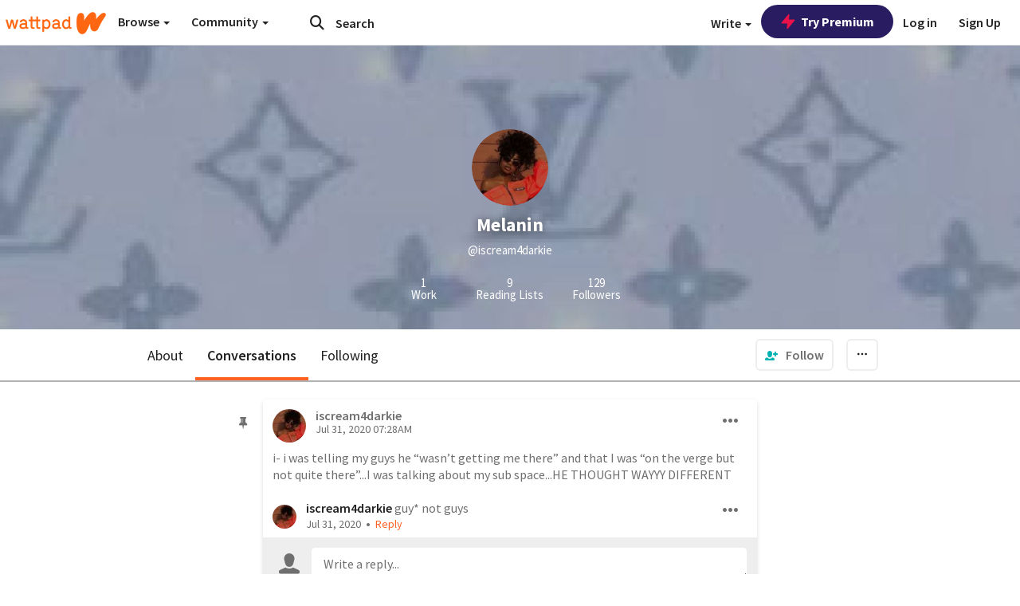

--- FILE ---
content_type: application/javascript
request_url: https://sync.springserve.com/usersync/jsonp?callback=callback
body_size: 197
content:
callback({'user_id': '33f15aa7-20f1-43ea-83bb-b39b0e6c87ff'})

--- FILE ---
content_type: application/javascript;charset=utf-8
request_url: https://ase.clmbtech.com/message?cid=65973%3A3140&val_102=mobile.wattpad.com&val_120=0&val_101=65973%3A3140&val_101=ctrt%3Amobile.wattpad.com&val_122=
body_size: 214
content:
$cr.cbkf("[{\"uuid\" : \"80c41c77-6187-41f8-8bec-2d4a402922f2-61i0\", \"optout\" : \"null\", \"_col_sync\" : \"false\", \"error\" : \"invalid request!!!\", \"cl\" : \"null\", \"dmp_emhash\" : \"null\", \"dmp_phhash\" : \"null\" }]")